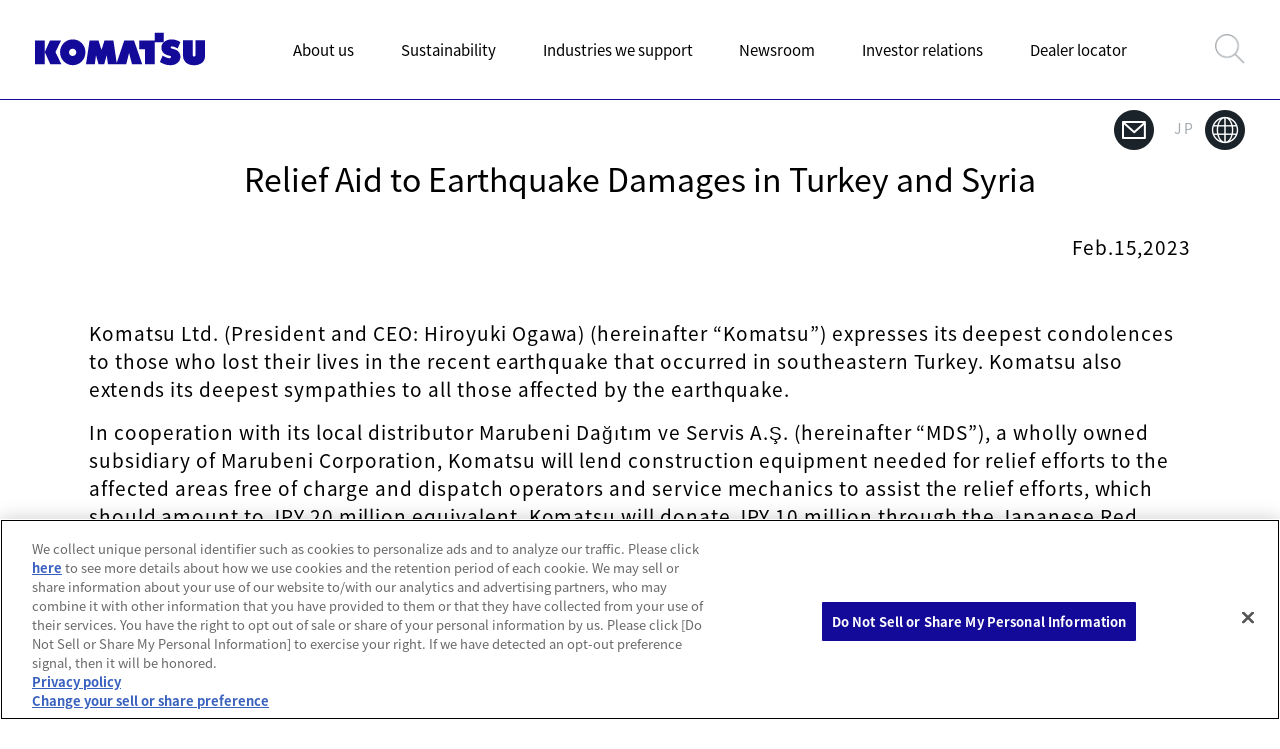

--- FILE ---
content_type: text/html; charset=utf-8
request_url: https://www.komatsu.jp/en/newsroom/2023/20230215
body_size: 23957
content:



<!DOCTYPE html>

<html lang="en">
<head prefix="og: http://ogp.me/ns#">
  <meta charset="utf-8">
  <meta http-equiv="X-UA-Compatible" content="IE=edge">
  <meta name="viewport" content="width=device-width">
  <meta name="format-detection" content="telephone=no">
  <link rel="stylesheet" href="//fonts.googleapis.com/earlyaccess/notosansjapanese.css">
      <title>Relief Aid to Earthquake Damages in Turkey and Syria | Newsroom | Komatsu global site</title>
    <meta name="description" content="This is Relief Aid to Earthquake Damages in Turkey and Syria page from Komatsu Website."/>
  
  
  <meta property="og:title" content="Relief Aid to Earthquake Damages in Turkey and Syria | Newsroom | Komatsu global site" />
  <meta property="og:description" content="This is Relief Aid to Earthquake Damages in Turkey and Syria page from Komatsu Website." />
  <meta property="og:type" content="website" />
  <meta property="og:url" content="https://www.komatsu.jp/en/newsroom/2023/20230215" />
  <meta property="og:image" content="https://www.komatsu.jp/en/-/media/common/logo.svg?rev=739e973b465844bb9d4ff79a8d473c01&amp;hash=A75172D85031B03C2953BC55022DE739" />
  <meta property="og:site_name" content="Komatsu global site">
  <meta property="fb:app_id" content="" />
  <meta property="twitter:card" content="summary_large_image" />
        <link rel="alternate" hreflang="ja" href="https://www.komatsu.jp/ja/newsroom/2023/20230215">
        <link rel="alternate" hreflang="en" href="https://www.komatsu.jp/en/newsroom/2023/20230215">
        <link rel="alternate" hreflang="x-default" href="https://www.komatsu.jp/en/newsroom/2023/20230215">
        <link rel="canonical" href="https://www.komatsu.jp/en/newsroom/2023/20230215">
  <link rel="icon" href="/en/-/media/common/favicon.ico?rev=6129b21fb28a4c6f82723407dac625de&amp;hash=359A452DF03C8CFCE6A24A82270119BC">
    <link rel="stylesheet" href="https://www.komatsu.jp/assets/css/style.css">
  <link rel="stylesheet" href="https://www.komatsu.jp/assets/css/slick/slick.css">
  <link rel="stylesheet" href="https://www.komatsu.jp/assets/css/slick/slick-theme.css">
  <link rel="stylesheet" href="https://www.komatsu.jp/assets/css/lity/lity.min.css" />
  <script src="https://www.komatsu.jp/assets/script/jquery-3.5.1.min.js"></script>
  <script src="https://www.komatsu.jp/assets/script/jquery.plugin.js"></script>
  <script src="https://www.komatsu.jp/assets/script/common.min.js"></script>
  <script src="https://www.komatsu.jp/assets/script/Developer.js"></script>
  <script src="https://www.komatsu.jp/assets/script/slick/slick.min.js"></script>
  <script src="https://www.komatsu.jp/assets/script/lity/lity.min.js"></script>
<!-- Google Tag Manager -->
<script>(function(w,d,s,l,i){w[l]=w[l]||[];w[l].push({'gtm.start':
new Date().getTime(),event:'gtm.js'});var f=d.getElementsByTagName(s)[0],
j=d.createElement(s),dl=l!='dataLayer'?'&l='+l:'';j.async=true;j.src=
'https://www.googletagmanager.com/gtm.js?id='+i+dl;f.parentNode.insertBefore(j,f);
})(window,document,'script','dataLayer','GTM-T2WM8ZD');</script>
<!-- End Google Tag Manager -->  
</head>
<body>
<noscript><iframe src="https://www.googletagmanager.com/ns.html?id=GTM-T2WM8ZD"
height="0" width="0" style="display:none;visibility:hidden"></iframe></noscript>
<!-- End Google Tag Manager (noscript) -->
<style>
.cp_SocialMedia_inner ul.lst_left{
  display : none;
}
@media screen and (min-width: 1300px) {
  .cp_background_st ~ .cp_ImageModule.movie {
    max-width: unset;
  }
}
</style>  

  <header class="cm_GlobalNav">
    <div class="hd_wrap">
      <div class="logo"><a href="https://www.komatsu.jp/en"><img src="https://www.komatsu.jp/assets/images/logo.svg" alt=""></a></div>
      <ul class="hd_nav">
          <li class="search_area">
            <form action="/en/search" method="GET">
              <div class="search_box">
                <img src="https://www.komatsu.jp/assets/images/icon_search.png" alt="">
                <input type="text" id="search" name="q" value="" placeholder="Search" class="input_btn">
              </div>
            </form>
          </li>
                      <li>
                <a href="/en/aboutus" class="drop_ttl">
About us                </a>
                  <div class="drop_down_menu">
                    <ul class="drop_down_menu_list">
                      <li class="sp_only">
                        <a href="/en/aboutus">
About us TOP                        </a>
                      </li>
                          <li>
                            <a href="/en/aboutus/corporate-identity">
Corporate identity                            </a>
                          </li>
                          <li>
                            <a href="/en/aboutus/profile">
Company info                            </a>
                          </li>
                          <li>
                            <a href="/en/aboutus/history">
History                            </a>
                          </li>
                          <li>
                            <a href="/en/aboutus/management-team">
Management team                            </a>
                          </li>
                          <li>
                            <a href="/en/aboutus/locations">
Global locations                            </a>
                          </li>
                          <li>
                            <a href="/en/aboutus/innovation">
Innovation                            </a>
                          </li>
                          <li>
                            <a href="/en/aboutus/williamsracing">
Atlassian Williams Racing                            </a>
                          </li>
                          <li>
                            <a href="/en/aboutus/brandcommunication">
Discover Komatsu                            </a>
                          </li>
                    </ul>
                  </div>
              </li>
              <li>
                <a href="/en/sustainability" class="">
Sustainability                </a>
              </li>
              <li>
                <a href="/en/industries-we-support" class="drop_ttl">
Industries we support                </a>
                  <div class="drop_down_menu">
                    <ul class="drop_down_menu_list">
                      <li class="sp_only">
                        <a href="/en/industries-we-support">
Industries we support TOP                        </a>
                      </li>
                          <li>
                            <a href="/en/industries-we-support/construction">
Construction                            </a>
                          </li>
                          <li>
                            <a href="/en/industries-we-support/demolition-waste-and-recycling">
Demolition, waste and recycling                            </a>
                          </li>
                          <li>
                            <a href="/en/industries-we-support/agriculture-and-livestock">
Agriculture and livestock                            </a>
                          </li>
                          <li>
                            <a href="/en/industries-we-support/forestry">
Forestry                            </a>
                          </li>
                          <li>
                            <a href="/en/industries-we-support/mining">
Mining                            </a>
                          </li>
                          <li>
                            <a href="/en/industries-we-support/quarry">
Quarry                            </a>
                          </li>
                          <li>
                            <a href="/en/industries-we-support/material-handling">
Material handling                            </a>
                          </li>
                          <li>
                            <a href="/en/industries-we-support/industrial-machinery">
Industrial machinery                            </a>
                          </li>
                          <li>
                            <a href="/en/industries-we-support/other-industries">
Other industries                            </a>
                          </li>
                          <li>
                            <a href="/en/industries-we-support/service-support">
Service &amp; support                            </a>
                          </li>
                    </ul>
                  </div>
              </li>
              <li>
                <a href="/en/newsroom" class="">
Newsroom                </a>
              </li>
              <li>
                <a href="/en/ir" class="drop_ttl">
Investor relations                </a>
                  <div class="drop_down_menu">
                    <ul class="drop_down_menu_list">
                      <li class="sp_only">
                        <a href="/en/ir">
Investor relations TOP                        </a>
                      </li>
                          <li>
                            <a href="/en/ir/library">
IR library                            </a>
                          </li>
                          <li>
                            <a href="/en/ir/calendar">
IR calendar                            </a>
                          </li>
                          <li>
                            <a href="/en/ir/dialogue">
Dialogues with Shareholders and investors                            </a>
                          </li>
                          <li>
                            <a href="/en/ir/shares">
Stock, rating information                            </a>
                          </li>
                          <li>
                            <a href="https://komatsu.disclosure.site/en/themes/133">
External recognition                            </a>
                          </li>
                    </ul>
                  </div>
              </li>
              <li>
                <a href="/en/dealer-locator" class="">
Dealer locator                </a>
              </li>
              <li class="sp_only"><a href="https://www.komatsu.jp/en/inquiry">Contact us</a></li>
              <li class="sp_only"><a href="/ja/newsroom/2023/20230215">JP</a></li>
      </ul>
        <div class="ico_search"><img src="https://www.komatsu.jp/assets/images/icon_search.png" alt=""></div>
        <div class="sp_menu">
          <div class="bar"></div>
          <div class="bar"></div>
          <div class="bar"></div>
        </div>
    </div>
  </header>



  <div class="cp_SocialMedia cp_base">
    <div class="cp_SocialMedia_inner">
      
  <ul class="lst_left">
            <li><a href="https://www.facebook.com/KomatsuLtd" target="_blank"><img src="/en/-/media/home/headerimages/icon_fb_svg.svg?iar=0&amp;rev=0a9ea14546a14c94b5dfe26117dca867&amp;hash=3414FA3C8A4FECEA62CACB8B92AC46E7" alt="" /></a></li>
            <li><a href="https://www.linkedin.com/company/komatsu/" target="_blank"><img src="/en/-/media/home/headerimages/icon_lk_svg.svg?iar=0&amp;rev=43439f0b2a4e4ed3ab94eb9350b5ebc5&amp;hash=F225B7B4B15F8B848150D708A2CD0B5A" alt="" /></a></li>
            <li><a href="https://www.instagram.com/komatsuglobal/" target="_blank"><img src="/en/-/media/home/headerimages/icon_in_svg.svg?iar=0&amp;rev=cd297faf74024e50960f074dd0334e46&amp;hash=7F204A057FF78536D634389428F88733" alt="" /></a></li>
            <li><a href="https://www.youtube.com/c/komatsu" target="_blank"><img src="/en/-/media/home/headerimages/icon_yt_svg.svg?iar=0&amp;rev=f8dac6b9a21042959f913127ad725926&amp;hash=603C63747A41B18F20F8679B055C9141" alt="" /></a></li>
  </ul>


        <ul class="lst_right">
              <li><a href="https://www.komatsu.jp/en/inquiry"><img src="https://www.komatsu.jp/assets/images/ico_contact.png" alt=""></a></li>
                        <li><a href="/ja/newsroom/2023/20230215">JP<img src="https://www.komatsu.jp/assets/images/ico_english.png" alt=""></a></li>
        </ul>
    </div>
  </div>

  <div id="content cp_base">
    
<div class="cp_PageTitle cp_base">
  <div class="pageTitle_inr">
      <h1>Relief Aid to Earthquake Damages in Turkey and Syria</h1>
  </div>
</div>


<div class="cp_HeadingText1 cp_base" id="13FF071C-70AD-4DB9-877F-8DA8B22A21AB">
  <div class="headingText1_inr">
        <div><p style="text-align: right;"><span>Feb.15,2023</span></p>
<p>&nbsp;</p>
<p>Komatsu Ltd. (President and CEO: Hiroyuki Ogawa) (hereinafter &ldquo;Komatsu&rdquo;) expresses its deepest condolences to those who lost their lives in the recent earthquake that occurred in southeastern Turkey. Komatsu also extends its deepest sympathies to all those affected by the earthquake.</p>
<p>In cooperation with its local distributor Marubeni Dağıtım ve Servis A.Ş. (hereinafter &ldquo;MDS&rdquo;), a wholly owned subsidiary of Marubeni Corporation, Komatsu will lend construction equipment needed for relief efforts to the affected areas free of charge and dispatch operators and service mechanics to assist the relief efforts, which should amount to JPY 20 million equivalent. Komatsu will donate JPY 10 million through the Japanese Red Cross Society (total support of 30 million yen).</p>
<p>Since establishing an office in Turkey in 1975, Komatsu has been engaging its locally-anchored business in Turkey, a major market in the Middle East region. Komatsu will continue to provide material assistance to help the affected areas recover as quickly as possible while monitoring the conditions with MDS.</p>
<p>&nbsp;</p>
<p><span style="letter-spacing: 0.95px; color: #000000;">No : 0086(3206)</span><br style="color: #000000; letter-spacing: 0.95px;" />
<span style="letter-spacing: 0.95px; color: #000000;">Corporate Communications Department</span><br style="color: #000000; letter-spacing: 0.95px;" />
<span style="letter-spacing: 0.95px; color: #000000;">Sustainability Promotion Division</span><br style="color: #000000; letter-spacing: 0.95px;" />
<span style="letter-spacing: 0.95px; color: #000000;">Komatsu Ltd.</span><br style="color: #000000; letter-spacing: 0.95px;" />
<span style="letter-spacing: 0.95px; color: #000000;">tel: +81-(0)3-5561-2616</span><br style="color: #000000; letter-spacing: 0.95px;" />
<span style="letter-spacing: 0.95px; color: #000000;">mail: JP00MB_cc_department@global.komatsu</span><br style="color: #000000; letter-spacing: 0.95px;" />
<br style="color: #000000; letter-spacing: 0.95px;" />
<span style="letter-spacing: 0.95px; color: #000000;">*The information may be subject to change without notice.</span></p></div>
      </div>
</div>
    
  </div>
  
<div class="cm_BreadcrumbNav">
  <div class="scroll">
    <div class="paths_link">
              <a href="/en">Top</a>
              <a href="/en/newsroom">Newsroom</a>
              <div>
          Relief Aid to Earthquake Damages in Turkey and Syria
        </div>
    </div>
  </div>
</div> 
  <div class="cp_pageTop cp_base show">
    <img src="https://www.komatsu.jp/assets/images/pagetop.svg" alt="" class="pagetop">
  </div>

  <footer class="cm_FooterNav">
    <div class="ft_container">
      <div class="ft_container_top">
              <div class="menu_box">
                <ul class="menu_list">
                  <li class="menu_ttl">
                    <a href="/en/aboutus">
About us                    </a>
                  </li>
                    <li>
                      <a href="/en/aboutus">
About us TOP                      </a>
                    </li>
                        <li>
                          <a href="/en/aboutus/corporate-identity">
Corporate identity                          </a>
                        </li>
                        <li>
                          <a href="/en/aboutus/profile">
Company info                          </a>
                        </li>
                        <li>
                          <a href="/en/aboutus/history">
History                          </a>
                        </li>
                        <li>
                          <a href="/en/aboutus/management-team">
Management team                          </a>
                        </li>
                        <li>
                          <a href="/en/aboutus/locations">
Global locations                          </a>
                        </li>
                        <li>
                          <a href="/en/aboutus/innovation">
Innovation                          </a>
                        </li>
                        <li>
                          <a href="/en/aboutus/williamsracing">
Atlassian Williams Racing                          </a>
                        </li>
                        <li>
                          <a href="/en/aboutus/brandcommunication">
Discover Komatsu                          </a>
                        </li>
                </ul>
              </div>
              <div class="menu_box">
                <ul class="menu_list">
                  <li class="menu_ttl">
                    <a href="/en/industries-we-support">
Industries we support                    </a>
                  </li>
                    <li>
                      <a href="/en/industries-we-support">
Industries we support TOP                      </a>
                    </li>
                        <li>
                          <a href="/en/industries-we-support/construction">
Construction                          </a>
                        </li>
                        <li>
                          <a href="/en/industries-we-support/demolition-waste-and-recycling">
Demolition, waste and recycling                          </a>
                        </li>
                        <li>
                          <a href="/en/industries-we-support/agriculture-and-livestock">
Agriculture and livestock                          </a>
                        </li>
                        <li>
                          <a href="/en/industries-we-support/forestry">
Forestry                          </a>
                        </li>
                        <li>
                          <a href="/en/industries-we-support/mining">
Mining                          </a>
                        </li>
                        <li>
                          <a href="/en/industries-we-support/quarry">
Quarry                          </a>
                        </li>
                        <li>
                          <a href="/en/industries-we-support/material-handling">
Material handling                          </a>
                        </li>
                        <li>
                          <a href="/en/industries-we-support/industrial-machinery">
Industrial machinery                          </a>
                        </li>
                        <li>
                          <a href="/en/industries-we-support/other-industries">
Other industries                          </a>
                        </li>
                        <li>
                          <a href="/en/industries-we-support/service-support">
Service &amp; support                          </a>
                        </li>
                </ul>
              </div>
              <div class="menu_box">
                <ul class="menu_list">
                  <li class="menu_ttl">
                    <a href="/en/ir">
Investor relations                    </a>
                  </li>
                    <li>
                      <a href="/en/ir">
Investor relations TOP                      </a>
                    </li>
                        <li>
                          <a href="/en/ir/library">
IR library                          </a>
                        </li>
                        <li>
                          <a href="/en/ir/calendar">
IR calendar                          </a>
                        </li>
                        <li>
                          <a href="/en/ir/dialogue">
Dialogues with Shareholders and investors                          </a>
                        </li>
                        <li>
                          <a href="/en/ir/shares">
Stock, rating information                          </a>
                        </li>
                        <li>
                          <a href="https://komatsu.disclosure.site/en/themes/133">
External recognition                          </a>
                        </li>
                        <li>
                          <a href="/en/ir/faq">
FAQ                          </a>
                        </li>
                        <li>
                          <a href="/en/ir/policy">
Stance on information disclosure                          </a>
                        </li>
                        <li>
                          <a href="/en/ir/disclosure-policy">
Disclosure policy                          </a>
                        </li>
                        <li>
                          <a href="https://komatsu.disclosure.site/en/themes/98#1146">
Corporate governance                          </a>
                        </li>
                        <li>
                          <a href="/en/ir/risk-factors">
Risk factors                          </a>
                        </li>
                </ul>
              </div>
                  <div class="menu_box">
            <ul class="menu_list">
                  <li>
                    <a href="/en/sustainability">
Sustainability                    </a>
                  </li>
                  <li>
                    <a href="/en/newsroom">
Newsroom                    </a>
                  </li>
                  <li>
                    <a href="/en/dealer-locator">
Dealer locator                    </a>
                  </li>
                  <li>
                    <a href="/en/inquiry">
Inquiry                    </a>
                  </li>
            </ul>
          </div>
      </div>
        <div class="ft_container_bottom">
          <div class="ft_container_bottom_inner">
            <ul class="menu_list">
              <li>&#169; Komatsu Ltd.</li>
                  <li>
                    <a href="/en/terms">
Terms and conditions                    </a>
                  </li>
                  <li>
                    <a href="/en/sitemap">
Site map                    </a>
                  </li>
                  <li>
                    <a href="/en/global-privacy-policy">
Global Privacy Policy                    </a>
                  </li>
                  <li>
                    <a href="/en/privacy">
Privacy policy (JP)                    </a>
                  </li>
                  <li>
                    <a href="/en/socialmediapolicy">
Social media policy                    </a>
                  </li>
              <li><a class="ot-sdk-show-settings" style="cursor: pointer;">Cookie Settings</a></li>
            </ul>
            
  <ul class="menu_sns">
            <li><a href="https://www.facebook.com/KomatsuLtd" target="_blank"><img src="/en/-/media/home/headerimages/icon_fb_svg.svg?iar=0&amp;rev=0a9ea14546a14c94b5dfe26117dca867&amp;hash=3414FA3C8A4FECEA62CACB8B92AC46E7" alt="" /></a></li>
            <li><a href="https://www.linkedin.com/company/komatsu/" target="_blank"><img src="/en/-/media/home/headerimages/icon_lk_svg.svg?iar=0&amp;rev=43439f0b2a4e4ed3ab94eb9350b5ebc5&amp;hash=F225B7B4B15F8B848150D708A2CD0B5A" alt="" /></a></li>
            <li><a href="https://www.instagram.com/komatsuglobal/" target="_blank"><img src="/en/-/media/home/headerimages/icon_in_svg.svg?iar=0&amp;rev=cd297faf74024e50960f074dd0334e46&amp;hash=7F204A057FF78536D634389428F88733" alt="" /></a></li>
            <li><a href="https://www.youtube.com/c/komatsu" target="_blank"><img src="/en/-/media/home/headerimages/icon_yt_svg.svg?iar=0&amp;rev=f8dac6b9a21042959f913127ad725926&amp;hash=603C63747A41B18F20F8679B055C9141" alt="" /></a></li>
  </ul>

          </div>
        </div>
    </div>
  </footer>

  
  </body>
</html>


--- FILE ---
content_type: image/svg+xml
request_url: https://www.komatsu.jp/en/-/media/home/headerimages/icon_fb_svg.svg?iar=0&rev=0a9ea14546a14c94b5dfe26117dca867&hash=3414FA3C8A4FECEA62CACB8B92AC46E7
body_size: 3627
content:
<?xml version="1.0" encoding="UTF-8" standalone="no"?>
<!DOCTYPE svg PUBLIC "-//W3C//DTD SVG 1.1//EN" "http://www.w3.org/Graphics/SVG/1.1/DTD/svg11.dtd">
<svg version="1.1" id="Layer_1" xmlns="http://www.w3.org/2000/svg" xmlns:xlink="http://www.w3.org/1999/xlink" x="0px" y="0px" width="217px" height="218px" viewBox="0 0 217 218" enable-background="new 0 0 217 218" xml:space="preserve">  <image id="image0" width="217" height="218" x="0" y="0"
    href="[data-uri]
AAB6JgAAgIQAAPoAAACA6AAAdTAAAOpgAAA6mAAAF3CculE8AAAAt1BMVEX///8Yd/IYd/IYd/IY
d/IYd/IYd/IYd/IYd/IYd/IYd/IYd/IYd/IYd/IYd/IYd/JzrPecxfm82Pve7P2qzfr6/P+Ywvnl
8P7w9v7F3fz6/P+00/vj7v35+/+lyvpjo/a31fvX6P3M4fyTwPnx9/77/f/t9P7n8f7U5v2Ft/hV
m/Xb6v3///////////////////////////////////////8Yd/ImgPNSmfVDkfT///9govY1iPQ8
mff3AAAANnRSTlMAEEBQgMDwsKCQYDBw4CDQ9uDi4OT26Ovw6/Xt7ffr9ejo4vDu9NDo6+705CBA
cIDA8OCgYDBDrBRXAAAAAWJLR0QAiAUdSAAAAAlwSFlzAAAXEQAAFxEByibzPwAAAAd0SU1FB+cG
BQAbC0HvlhoAAAdsSURBVHja7Z1re+I2EIVjfMFgDCTZTdN2e8l2L+22adJ2C2ST//+7SlJ4MMYX
zeWMVMr5lC/Bfp+RjsbSSDo7O+mkk04KU9EgTpI0TRd7ytJ0mCSDge+34zIleQ3oUFk6Ghe+35Si
YpKXfVAVpaN46vuVHTQdDzMC1VblKI58v3qXitGMQbXVcBJo6IoRpQk2axYe3HQix9pEbuybpap4
qIT1omwUSOAitXDtlMa+qdbNMMnUuZ5Vem6U0xyC5Z0NyeWTLQK1Q+9sYzzXs1LrvHkgSTZoyi3T
rgjcwfaVTczA4swSbK3U5lMnUk04HJUcY8A2YUNnXLY9rKoMOwAUdpZ4KKRJGo1hbZrBjMRbS9wK
1CIjny1xK4RHFvpfYRzpd7ZB5ptpo5ky2tg30E6lqo8EBLb2EUW0kW8YFJp3t0ehBQemhRYgmA5a
4hsChRaUK2qiBQu2RhN9sRW+X79LkmykyHy/fadSNlgURhLcrpxL1ruC7l3M77XAcqpGsWaQDWxx
uVrNzzear1arJfkXMoaLgN3jYX5x+aVBl5ev1pDuiAwXAc4NLB8vXn/p0eXFlRseef4A18lW/Vj/
auX2e8SuNkBxzb9yw3InK0ldLcpA8bp25nImo41qmEWJp68JXO5kC0IhAqYtzr8hgbmTuVs/JKta
fkvjIpAtRj59cfmGCkYgc/VHxKfLEx2MQjZzIwMkwsvv6GAUsoXTUnYMAGNEjEbmZCIA+2CBkchc
TAQwV/U9C4xGtuidFQFkHz/wwIhkvZmIfshY7kEn6wsaIGQ/MsGoZLl1yB64YFSy7qABQnZjRtYZ
tIk62IoNRibrDJr+WPbWkKwjaPrTVU98MDpZRyKinzH+ZEnWnj0Ckvx3pmRlG5n+6ibf8llkbd9p
AMu/MiZr8RDAdLf7FJwO2aLZQ/QnrJZUmPcfKnpgPLFxcWaqDkYYpt9dzDkhOlDjtIF+/uHczW5U
qF7UlIcAlijcEpBrPa7GIQ3QGBcfXcB+pq+adaihOSIWAl3A3ig/89AdAVP5LtZ4rRqxRZM76oM5
WaNmH3vRsA4GmGV0IbtRf2hWJ0PM5T/2k831n1qvx0IsS/cPZ68BT635fgR4xOK8l+wt4Km1agPI
WmA/2TngqbWOBqnP7Cd7RDx2v6NBSqz6ydQ9/1n7I1p2RGR7yzKIpNGFjPMJ1qs9C0GM0y5kkMcu
4AbijaxqIZjKFl9kMdoavZFVy+cwT/BFVpmbg+RW/sgq5giq+fNFVh4t2QJt+v7IoqMl2y1cgIqG
AyADbabwRhYfLVnyPyAD7ToIgAz0gBPZiexEpkQmKh/oFH/6Z6RC1h8YrvjrTzoxg5EJ5vwDJ7vU
IJMU/8HIXmmQSbIrGNkvR0smmBkPnOyJ/067NQvJRCqMTPBOuy9PyWwBikxgjYGTXQjeaVd8Janf
QZFdCd5JZ74RRSawxspKtWRhEEUmsMbq0mCAZIJXqhYoCSZCQGQSa6yuMgmGahCZxBqrxQUC2weR
XQnIqlX7AtsHkUnqKSpgkn0jIDKBNe7vIQmOTBCy/dpNvoVgyLSsUbLOhCGTWOP+th++hWDIJOWB
e2CC/ApDJigPrFfssyd5MGSCUrP6CQbsXXUYMj7Ywak87I4GIfsoIKtvsmB3NAiZoHL68Dg2brr/
6bxVv/YStP3nJz7Z4WYmQE2Il1Wmw4NhAVuOfZA1bTzW39nvg6zp1Br9Qh4fZE2nFOs3Rw9kzbvg
1ZujB7LmI5TU3dEDWfMRIerbEezJ2k5h065ttydrO59Ye3uuOVn70SfKHmJO1n5cjbKHmJO1HzGk
XLdvTdZ16rLuqS7WZF0nb+oavzFZ98GbqkEzJus+kl41aLZk5dmZWdBsyfpuEdAMmilZ//G2ikEz
Jes/knia/SfJXG4Q0EtELMlcbvzRO/XbkMztJHq1lN+OzPW0dq1tMnZkrvc8azm/GZnjgeZ6JmJG
RrgwTGdzkxUZ5WIVnblHIzL3tqjWHo3IiJfXabRHGzLqJT8aSZYJGf1iJoXDUCzIOJdpyddmLMhY
F6CJu5oBGe8mbvEpvniyIQtMPqrByfj3XgqzfjSZ5K5S2YANJpPdLyuaFQGTMa+83Aq7zckj2FkE
LeX3CCZCQ5KxL5ZVQQOSaYAJ0HBkOmB8NBiZ8+17KDQUmdw8KmKNayAyVTAeGoQsI9ze6SZGDokg
k6VUzYqzAMgkt9q3q6D6iD5ZDgFbWyQxiVQnc52+Z4h2i4cyWQnoYjsVlMU1XbIhqCVuRWmRmmQZ
sCVu5e6RimSpYGIAEDY1MouAbcLm1tu0yGwCtgmb09SPDlmpnk51a+qwmK1CloAtsUGD3iapQJYb
NsSKxiWYLGWtRxiwCck8cvWxiciGfrmeFacAMk/9q64iz1TJyom9H7YpGs/UyHLj8atX01GpQJaO
wwlXRUUNjko2nITRuxo1nQx5ZGUeBxmtPQ2SNCORlfkE+rmsqmI8Sl3IyjSJA26Cbfrt9ve7+/s/
Gpn+vP/r7vOt7zcU63atu40+r//+2/cLnXTSSTr6B2bEWYlVuHByAAAAJXRFWHRkYXRlOmNyZWF0
ZQAyMDIzLTA2LTA1VDAwOjI3OjExKzAwOjAwAgy0JQAAACV0RVh0ZGF0ZTptb2RpZnkAMjAyMy0w
Ni0wNVQwMDoyNzoxMSswMDowMHNRDJkAAAAASUVORK5CYII=" />
</svg>


--- FILE ---
content_type: image/svg+xml
request_url: https://www.komatsu.jp/assets/images/pagetop.svg
body_size: 198
content:
<svg xmlns="http://www.w3.org/2000/svg" viewBox="0 0 60 60"><path fill="none" stroke="#ffc82f" stroke-width="2" stroke-linecap="round" stroke-miterlimit="10" d="M17.5 37l12-14 13 14"/><path d="M30 2c15.4 0 28 12.6 28 28S45.4 58 30 58 2 45.4 2 30 14.6 2 30 2m0-2C13.4 0 0 13.4 0 30s13.4 30 30 30 30-13.4 30-30S46.6 0 30 0z" fill="#ffc82f"/></svg>

--- FILE ---
content_type: image/svg+xml
request_url: https://www.komatsu.jp/en/-/media/home/headerimages/icon_lk_svg.svg?iar=0&rev=43439f0b2a4e4ed3ab94eb9350b5ebc5&hash=F225B7B4B15F8B848150D708A2CD0B5A
body_size: 7792
content:
<?xml version="1.0" encoding="UTF-8" standalone="no"?>
<!DOCTYPE svg PUBLIC "-//W3C//DTD SVG 1.1//EN" "http://www.w3.org/Graphics/SVG/1.1/DTD/svg11.dtd">
<svg version="1.1" id="Layer_1" xmlns="http://www.w3.org/2000/svg" xmlns:xlink="http://www.w3.org/1999/xlink" x="0px" y="0px" width="635px" height="540px" viewBox="0 0 635 540" enable-background="new 0 0 635 540" xml:space="preserve">  <image id="image0" width="635" height="540" x="0" y="0"
    href="[data-uri]
AAB6JgAAgIQAAPoAAACA6AAAdTAAAOpgAAA6mAAAF3CculE8AAAAdVBMVEX///8oZ7IoZ7IoZ7Io
Z7IoZ7IoZ7IoZ7IoZ7IoZ7IoZ7IoZ7IoZ7IoZ7IoZ7IoZ7JolMmQsNe2y+XX4/Hu8/nI2OtFe7z2
+Pw1cLejvt7k7PV7otD+/v/8/f5Wh8K3zOXp8PdwmsyhvN0qaLNAeLooZ7L////tQw7ZAAAAJXRS
TlMAEEBwgJDAsCBgoODQMPBQz8O/w8/A5NjxwMjI8OPYs8W3stDFUUhM/AAAAAFiS0dEAIgFHUgA
AAAHdElNRQfnBgUAHhHB+pslAAATu0lEQVR42u3deXuqPBqA8WO1tXtFxaUu886i3/8jzgGxdQnw
oEmeBO77n7mm7dtj9XcBCQH+/Kmp99AfPD5RmxoO+g+9ug9eueeX17cdtbO34cuzNrCyev137beH
HPfeD3Hz9/Gq/b6Ql14ftKld9PCk/ZaQt55C0vfMNq9bDYM58Ot/ar8X5LnPgTa6vGd2t13sPYBN
3xcbvW72+aVNr6/9FpBafV16DDK63Cv0SCtFfNDremr4HrX/clJPCd+L9t9NAfSiQe9D+6+mIPrw
T6/HYinKevO/suVR+2+mQBr6pveg/RdTMPle1sIel469+aU30P57KaC8LmrpsYCAfvv0Odxgs0en
+dzwsdmj0zxu+DijQef5O7vBSmU6790XvWftv5SCy9cKetYq02W+1jCzy6XLPO10e9p/JwWYn5Eu
p3LpOj9XrTGxTNf5mV4eav+ZFGBPXuxxpzO6zs9iFu2/koLMBz2GuWTKx+wyw1wy5WP1MvbIFPZI
K+yRVtgjrbBHWmGPtMIeaYU90gp7pBX2SCvskVbYI62wR1phj7TCHmmFPdIKe6QV9kgr7JFW2COt
sEdaYY+0wh5phT3SCnukFfZIK+yRVtgjrbBHWmGPtMIeaYU90gp7pBX2SCvskVbYI62wR1q10d4o
GU+mRek4GWm/x2SuZfZmyWS+v2qeJgvtN5quapO92dLg7sffcqb9XtN57bGXTPc1fa+03206rSX2
FuN1nbysDfvegGqFPaG8rHWi/Y7TsTbYSzZSefm2j3FvIMVvb1Z7nHd13MeON4iit7cU725PdrwM
OkIocnuL7+byslLt951it7ed30Zvv5+z31UvanvbG/a3P/vdrfZb3/litpfcLg98ARSxvfvogU+9
eO3dSw982kVrb3s3PfApF6u9e4YZJ/gY7SoWqb3FzZMr58213/8uF6m9G6eUr0u1P4AOF6e9pS16
+z2n19SK0p6dg71DHPKpFaW9xitXqvrW/gg6W4z27p/ZO4v1fEpFaG9hcY+btdH+DLpahPbGdunt
90vtD6GjxWfP9maP4YZW8dmzvtljw6dUdPbsb/Y44lMqOnsWp5V/48JJjaKz1+h6SGnM8WkUmz0b
S6cMca8WhWKzl7qxx2hDodjsOdnlspZKpcjsOdrl7vdM8fkvMntORrlZjHT9F5k9a2tGL5tofxAd
LDJ7DiaWD3HA57+47M1c0dvvtT+IDhaXvZU7e6zi815c9hysIzjGYMN7cdmbuLM31v4kuldc9qxe
qHEeA13vYa9oqv1JdK+47Dk6o4Y9leKy544e9vyHPexphT3saYU97GkVlz1np3Oxp1Bc9phjaVPY
K2Ju2Xtx2eOcWpuKyx5rCdpUXPZYQ9Wm4rLn7FIh1o4qFJc9dxN83JLFf5HZczbQZZjrv8jsORts
MNTwX2T2nB3wcUMW/0Vmz9VZNS6RVCg2e45ml7kXkEKx2XM0w8cuV6HY7LlZNs8uV6Po7DkZ6TLK
1Sg6ewsH9Nban0I3i86ei9EGa1hUis/ezP5mjxs/qhSfPfsbPjZ7OkVob2Z5fpnNnlIR2rM91GWQ
q1SM9uzO8XGRkFZR2hvZ3ONySkOrKO3Z3OtyJletOO3t5rbo8SQ1vSK1Z2usO2eMq1ek9iwtIl1v
td//LhervV1iwx4XRmoWrT0b+JjZUy1ee/fjg55uEdu7Fx/0lIvZ3l341hzraRe1vd325qmWDSNc
9eK2t5vdOMk8ZV5Pv8jt3Xh6jRNpIRS9vd2o8aqWOfvbIIrf3t9NX6OjvjUbvUBqg73drMEy+jFH
eqHUCntifeuU1Xrh1BJ7f/WNa4/7Nku2eSHVGnt/W00qDvw2KSOMwGqTvb+NxqY7k66nY+CFV8vs
ZW1X48l0WqCbTsYr3IVZC+1RJGGPtMIeaYU90gp7pBX2SCvskVbYI62wR1phj7TCHmmFPdIKe6QV
9kgr7JFW2COtsEdaYY+0wh5phT3SCnukFfZIK+yRVtgjrbBHWmGPtMIeaYU90gp7LWgxOi2amwxi
L+JGyXgyNT/lYTOdfo/Hq1HI91nFXpyNxt/C++tvpukyzG0h9uLLfIPLGoHf4+Ae4oW9uFokk9sf
mT5PV9qv/zTsxdTq+2Z3x6bLYA4BsRdNs/T2Ld755i8QfjHa+9c/Vvt34xeQTO0lfYpv0vwYr4pf
EsDoI0Z7/9j8FPb7/zR+ATc9P7CkseQfXCSNHxpX20T9FujYC9/eotkD48SJt7mOwl7w9pZu5GVt
VPVhL3B7K/t721D0YS9oezOrIwxjc7U5Z+wFbG9h8x8q71tpygV74dpr/kT0G1N6nDX2grWXepKX
NdXY9GEvUHvb+f2/u0FrhTEH9sK0l7ibWClp4v1MB/ZCtLeYeGV3aO77RAf2ArS38Lu/Pbb2vMIK
e+HZ23rf3x7ze9CHveDs+T/U+y3FXpftJV6xXTbBXnft6dLzig97YdnzOaFszh8+7AVlT2Nu5TJv
+LAXkr2lV2Rl+RrtYi8ge9rHesc84cNeOPZCobdf+znDgb1g7G29+qps4+XcLvZCsad3NsPQFHsd
sqd0DrfuZWGvA/buv9uF3Twc8mEvDHt+rsxokIdDPuwFYW/k1ZWoFHudsLfwdVVQk5xfO4m9EOyF
drCXN8deB+ytvJpq9NKw1257i5Bm9k5aOx5uYE/fXpB73CzHK1qwp24vwDHuMbdXjGNP3V6IY9yi
b+y12V7YOZ1nwR72KnK64cMe9qpyecSHPexV5XKoiz3sVeZww4c97FXm8OQG9rBX2Rp72NPK3UVr
2MNede4u3cAe9mpyNtrAHvZqSrGHPaU22MOeVq4uWcMe9upKsYc9pVztdLGHvdoc7XSxh73aUuxh
TylHV0tiD3v1uZlexh726nNzThd72KvPzdJ57GGvPjcLqbCHPUFOZlmwhz1BTh5qjz3sCXJywIc9
7AlycloNe9iT5GKGD3vYk+TikeLYi8beejodZ61GSfY/06nP2/al2OuovXmamO7Ksxgtvz0BdHHF
EPZCt7dJq/d329TLTdSw1zV764lkVnfk4bG7DgYb2AvY3iaR3vF45lyfg8EG9oK1t2m0emQ2dftq
HNyXBXuB2ls3/rBXTocdDs5sYC9Me9Mbjq+cPorSwdpl7AVp78Zz9y6P+rDXCXu3PzPe4Suzv4wK
e+HZm98xn5E4e1X2bzmPveDsze96lJSz3a79gS72QrN3Hz13T8hKLX+K2AvO3t3P63Y12rV/Rhd7
Ydm7fZjx09bNK7M/yYK9sOzZuBLW0cuz/CliLzB7qZU3yM1e1/rTdLEXkr27D/YOuXkqqvVJFuyF
ZM/Wx+tkXQH2di22Z+3hZTMXr876NbrYC8fe2t76TBcbPuuTy9gLx57FD9fFEV9q+WPEXjj21jYH
kg6u4bA+uYy9YOxZ3actsYc9eVavxlnYf33W74uBvVDsWX5Ct4MlBZY/RuwFY8/y9JmDhXyWP0bs
hWLP9h7NwU7X8ivEXij2UtufrP2TurZPbGAvEHvWL4ew/yKx10579m+uaH96GXvttJdafo/+hj3s
qXyuOwfndG2f0MVeGPYsv0VZKfawJ8jFrRWtz/Bhr5X2HNzlyf41Q9hrpT0Hh3v2BxvYa6U9y+/Q
Iduzy5bPOGMvCHtuHo5se6Br+6AUeyHYc/OMUNsvE3tttOdiqGF//Sj22mjPyVDD+lk17LXRnpPH
02IPe4Isv0HHsIe9upw8IXSHPez5/1CPWX7oAfZaaM/2pO0xyxN82GuhPTdTLNjDXn3W77JThD3s
1eVmes/6Cr615ZeHvRbbs/06Lb887AVgz83UMvaw5/0zjeV1Yg972JOHPWG2F7JYfnnY07dne/z4
k+3FBJZfHvb07bk6pYY97GHPHPawhz152BOGPexhzxj2sIc9edgThj3sYc8Y9rCHPXnYE4Y97GHP
GPawhz152BOGPexhzxj2sIc9edgThj3sYc8Y9rCHPXnYE4Y97GHPGPawhz152BOGPexhzxj2sIc9
edgThj3sYc8Y9rCHPXnYE4Y97GHPGPawhz152BOGPexhzxj2sIc9edgThj3sYc8Y9rCHPXnYE4Y9
7GHPGPawhz152BOGPexhzxj2sIc9edgThj3sYc8Y9rCHPXnYE2bZnu3nXWIPe1qvE3vYw5487AnD
HvawZwx72MOePOwJwx72sGcMe9jDnjzsCcMe9rBnDHvYw5487AnDHvawZwx72MOePOwJwx72sGcM
e9jDnjzsCcMe9rBnDHvYw5487AnDHvawZwx72MOePOwJwx72sGcMe9jDnjzsCcMe9rBnDHvYw548
7AnDHvawZwx72MOePOwJwx72sGcMe9jDnjzsCcMe9rBnDHvYw5487AnDHvawZwx72MOePOwJwx72
sGcMe9jDnjzsCcMe9rBnDHvYw5487AnDHvawZwx72MOePOwJwx72sGcMe9jDnjzsCcMe9rBnDHvY
w5487AnDHvawZwx72MOePOwJwx72sGcMe9jDnjzsCcMe9rBnDHvYw5487AnDHvawZwx72MOePOwJ
wx72sGcMe9jDnjzsCcMe9rBnDHvYw5487AnDHvawZwx72MOePOwJwx72sGcMe9jDnjzsCcMe9rBn
DHvYw5487AnDHvawZwx72MOePOwJwx72sGcMe9jDnjzsCcOedXv//Z/V3hq/gNnIalvL789Pi7Bf
Z4z2qB1hj7TCHmmFPdIKe6QV9kgr7JFW2COtsEdaYY+0us3eQ38wfDo0HLzU/Q7skanm9j4e369+
y9PgA3vUsIb2nh/Lzry/DZ6xR01qZO/hqfJ3DR+wR/Ia2DuXNxol4/E4GY1Ov/j0gT2SJrbXG/78
N7Pl9+ZkSeFmksx+vvfYwx7Jktr7+iz+g9l4Y1jSOl8uiu9/fmGPRMns9V6LHx99l66onhw3fo/Y
I0kie8/FrMp2Wrme/6jvvYc9qk9i7+Owv12ktVeTjA+/9O0De1SbwF5Bb7Sppff3uO9wPcnnB/ao
rnp7Bb2l7Dq6dZL/9Bk+7JGpWnsFvYn4Ks5J/vOfPexRdXX2evk5tMVUTO+I72TAgT0yVWfvcC5j
3oDeEd8r9qiyGnuD/IfkO9xTfC/Yo6qq7X3kP1M/t3LZMvvPPp+xRxVV28vnlFdnqq7u0rEcT9dX
+PIVBk/Yo4oq7b1kPzFbX6G6anW5V97kp3e/sEflVdnr5dMr0329vd1uezEcyQ/53rBH5VXZywca
q73I3m4xN/zgC/aotCp7+WZvI7R3iW+efe0Ne1Rahb38aC8xDSJ2p0d2k6T4VRd3ucy//IU9KqvC
Xj7I3dTZy/gVN6Q0bPiG2KOyyu09Z9++3OwZ7e3Xh4V7S8OP9rBHJZXby0caU5G94kTGyPDFF+xR
SeX2sl3ubC+zt96ZvpzN8Q2xRyWV2utl310K7e13pi+vsq9hj0oqtfeVfff7LnuT4h/AHpkqtZcf
7u3vsrfJvtbHHpkrtZct3NtK7eXzKbvF5ZezA75X7JG5UnvZeuVEau8wvbwy/fAT9shcqb3sm2Oh
vcMUy/US0/ySSeyRuTJ7+czyt8jeurgqd7EusdfT/iMpyMpumpdvq6Zl9qY/TcY/qwuulzd/Z18u
tqFEF/25yZ4pw8Fh/tDLh+LMMNFZb9bsGej92BtKXw51qCdL9hbGS9mO9gbafyYF2MCGvdlqst6X
2vtgoEumvm6zN87Lr4S8ntX7LZ97+cNAl0z1yuzlXCZl9or/ky8W2JXfDrKYYzne3YDot/c/pWXf
rptbXudXQi7WZfayDWM+mulr/6EUXP1ye9m8yKrGXnFCo3SvW5xTK2aqiU56LreXzYvM6uwV/7ds
r5t973D3ZXa6dF7FLvcwL7Kps7ep2uvmq1sOl+i+aP+pFFgvFfbyge6kzl5xh2XzXjfNvlXcgPTz
xpdI7ezzT1XZTyS19vaH6yONe93tyb/B9DKdNqi0lx3wXe9Mr+wVy0YNe9182fLxDpA9Nnz022ev
0l5+iDaptbcvnWFOs6//TF6z4aPfqjd7h9nlUb294sLw671u9vWT3frbzS+U2tbbn5ry1SfTWnuH
s7bXe9187u/3psuc1KWfap9ukGMZ1dsrTq1d7nXzzeHpBOLrra+UWtZrHb1iyee03t7h1NrFT+ab
vbMlWj32upT11qu3l482tvX2ilNrZzfHPRwFnm9bP7T/aAqij3p6xZmwcb294qund9DIR79PJszU
8V4k9Irhwbze3uZyr3sYf1ydLn7U/rtJvUcRvWJ4sD3dl07yVaNX8ynf+Zd/ZgMPR4CDkl9IHU4w
ziiGB/nZiIqVySXlJ9qMKxXA1+3E9I573aQhvcMtMsyHlODrcg3oHU+FNcN3oFd2SMka5u7Wb0Lv
eG1tE3wHeuXCv1hW0M0+vxq4yw/5DjcVSNZCeevDSHhY8SufWcXcxZ6exegu8G03Inrzw3q+9+qp
6wGbvq712XB/e4ZvIXmKbnqY6HuvO2vyzG0yutVr843eAV+xjxzVbfrmxV0LJKOZB3a83empduFK
eY/F70iq9G2OD7cayH7pA9Mt3ej1Dnl/TsamybxE3vQo71P+L/X63B2t7b33BatWqvsdm27T643f
PJ0dvz1s9k89vwxZWtXW3l5fbjzMu+jl18gsSX+eU7+Zpsns91+7ZfPae+gPhk/Upl4H/Ye7N3gn
RC5nRraj2YVz2fIYosb1+lX7x3fkkcseXs3Twm+PotWoRPf0MXg69/c57AOPfNV7eBkc+qo9pPw/
pACzxw8uJvsAAAAldEVYdGRhdGU6Y3JlYXRlADIwMjMtMDYtMDVUMDA6MzA6MTcrMDA6MDBCjkWm
AAAAJXRFWHRkYXRlOm1vZGlmeQAyMDIzLTA2LTA1VDAwOjMwOjE3KzAwOjAwM9P9GgAAABl0RVh0
U29mdHdhcmUAQWRvYmUgSW1hZ2VSZWFkeXHJZTwAAAAASUVORK5CYII=" />
</svg>


--- FILE ---
content_type: application/javascript; charset=utf-8
request_url: https://tools.euroland.com/tools/pricefeed/?companycode=jp-kom1&format=json&callback=QueryPriceFeed&_=1768555556390
body_size: 217
content:
QueryPriceFeed({"Komatsu (TSE)": {"Currency": "JPY","Change": "204.0000","ChangePercent": "3.7281","Last": "5676.0000","High": "5758.0000","Low": "5512.0000","Volume": "6666200","PreviousClose": "5472.0000","Date": "2026-01-16 15:30:00","ISIN": "JP3304200003","Symbol": "6301","MarketName": "Tokyo","NoShares": "930340620","MarketCap": "5280613359120","Open": "5525.0000"}})

--- FILE ---
content_type: application/x-javascript
request_url: https://www.komatsu.jp/assets/script/Developer.js
body_size: 49756
content:


$(document).ready(function () {

  $('.getnewspage').val("2");
  // enable/disable btn on change of checkbox
  // Initally btn shall be disabled by html & maintain the style of disabled button
  $('#contactus_agree').change(function () {
    if ($('#contactus_agree:checkbox:checked').length)
      $('.cp_ContactUs-form_btn').removeAttr('disabled')
    else
      $('.cp_ContactUs-form_btn').attr('disabled', 'disabled')
  });
  /**/
  $('#searchCarAuctionList .car_all_contact').on('click', function () {
    if ($('input[name=userdCarAutionBidItemURL]').val() != undefined) {
      var chkItem = $("input[name='car_detail_chk[]']:checked").closest('tr');
      let itemURL = $('input[name = userdCarAutionBidItemURL]').val();
      let queryParam = 'ItemIDList=';
      let count = 0;
      $.each(chkItem, function () {

        $(this).find("a").each(function () {
          var dataId = $(this).attr("data-id");
          if (dataId != undefined) {
            queryParam = queryParam + dataId + ',';
          }
        });
      });
      let baseUrl = window.location.hostname;
      let redirectUrl = `https://${baseUrl}${itemURL}?${queryParam}`;
      window.location.href = redirectUrl;
    }
  });
  $('#contactus_submitconfirm').click(function (e) {
    e.preventDefault();
    var contextid = $('#getcontextid').val();
    $.ajax({
      url: window.location.href.split('?')[0] + "?Request=" + contextid,
      type: "POST",
      context: this,
      data: {
        scController: "Navigation", scAction: "killsession",
        contextid: contextid
      },
      success: function (data) {
        if (data) {
          window.location.href = data;
        }
      }
    });
  });

  $('#contactus_submitconfirmmail2').click(function (e) {
    e.preventDefault();
    var contextid = $('#getcontextid').val();
    $.ajax({
      url: window.location.href.split('?')[0] + "?Request=" + contextid,
      type: "POST",
      context: this,
      data: {
        scController: "Navigation", scAction: "killsessionMail2",
        contextid: contextid
      },
      success: function (data) {
        if (data) {
          window.location.href = data;
        }
      }
    });
  });

  $('#contactus_submitconfirmRecruit').click(function (e) {
    e.preventDefault();
    var contextid = $('#getcontextid').val();
    $.ajax({
      url: window.location.href.split('?')[0] + "?Request=" + contextid,
      type: "POST",
      context: this,
      data: {
        scController: "Navigation", scAction: "killsessionRecruitForm",
        contextid: contextid
      },
      success: function (data) {
        if (data) {
          window.location.href = data;
        }
      }
    });
  });

  // checking empty values of required fields on click of submit
  $('#contactus_submit').click(function (e) {
    e.preventDefault();
    var checkAllRequired = false
    checkAllRequired = $(".form-required-selector").filter(function () {
      return $.trim($(this).val()).length == 0
    }).length == 0;
    if (grecaptcha.getResponse() === "") {
      $("#lblCaptcha").show();
      checkAllRequired = false;
    }
    if (!checkAllRequired) {
      $('.form-required-selector').each(function () {
        var pattern = /^\b[A-Z0-9._%-]+@[A-Z0-9.-]+\.[A-Z]{2,9}\b$/i
        if ($.trim($(this).val()).length) {
          if ($(this).is("select")) { $(this).parent().siblings('.item-error').hide() } else { $(this).siblings('.item-error').hide() }
          $(this).removeClass('form-error')
          $(this).addClass('form-error_disable')
          if (this.id == 'contactus_mail') {
            if (!pattern.test($(this).val())) {
              $(this).removeClass('form-error_disable')
              $(this).addClass('form-error')
              $(this).siblings('.item-error-email').show()
            }
            else if ($('#contactus_mail').val() != $('#contactus_mail2').val()) {
              $(this).removeClass('form-error_disable')
              $("#contactus_mail ,#contactus_mail2").addClass('form-error')
              $(this).siblings('.item-error-email2').show()
            }
            else {
              $(this).siblings('.item-error-email').hide()
              //console.log('correct email')
            }
          }
        }
        else {
          //console.log('else', this.id)
          if ($(this).is("select")) { $(this).parent().siblings('.item-error').show() } else { $(this).siblings('.item-error').show() }
          $(this).removeClass('form-error_disable')
          $(this).addClass('form-error')
        }
      });
      $(window).scrollTop($(".cp_ContactUs-nav").offset().top);
    } else {
      $('.form-required-selector').each(function () {
        var pattern = /^\b[A-Z0-9._%-]+@[A-Z0-9.-]+\.[A-Z]{2,9}\b$/i
        if ($.trim($(this).val()).length) {
          if ($(this).is("select")) { $(this).parent().siblings('.item-error').hide() } else { $(this).siblings('.item-error').hide() }
          $(this).removeClass('form-error')
          $(this).addClass('form-error_disable')
          if (this.id == 'contactus_mail') {
            if (!pattern.test($(this).val())) {
              $(this).removeClass('form-error_disable')
              $(this).addClass('form-error')
              $(this).siblings('.item-error-email').show()
              checkAllRequired = false;
            }
            else {
              $(this).siblings('.item-error-email').hide()
              //console.log('correct email')
            }
          }
        }
      });
      $(window).scrollTop($(".cp_ContactUs-nav").offset().top);
    }
    if (checkAllRequired) {
      var name = $('#contactus_name').val();
      var contactDetails = $('#contactus_text').val();
      var contactType = $("#contactus_type").val();
      var email = $('#contactus_mail').val();
      var contactusComp = $('#contactus_comp').val();
      var contactusDept = $('#contactus_dept').val();
      var contactusPos = $('#contactus_pos').val();
      var contactusPin = $('#contactus_pin').val();
      var contactusCon = $('#contactus_con').val();
      var contactusAdd = $('#contactus_add').val();
      var contactusTel = $('#contactus_tel').val();
      var contactusUrl = $('#contactus_url').val();
      var contextid = $('#getcontextid').val();
      $.ajax({
        url: window.location.href.split('?')[0] + "?Request=" + contextid,
        type: "POST",
        context: this,
        data: {
          scController: "Navigation", scAction: "GetSession",
          Inquiry: contactDetails, name: name, email: email, company: contactusComp,
          dept: contactusDept, designation: contactusPos, pin: contactusPin,
          country: contactusCon, address: contactusAdd, tel: contactusTel, url: contactusUrl, contactType: contactType,
          contextid: contextid
        },
        success: function (data) {
          if (data) {
            window.location.href = data;
          }
        }
      });
    }
  });


  $('#contactus_submit_mail2').click(function (e) {
    e.preventDefault();
    var checkAllRequired = false
    var email = $('#contactus_mail').val();
    var email2 = $('#contactus_mail2').val();

    checkAllRequired = $(".form-required-selector").filter(function () {
      return $.trim($(this).val()).length == 0
    }).length == 0;
    if (grecaptcha.getResponse() === "") {
      $("#lblCaptcha").show();
      checkAllRequired = false;
    }
    if (!checkAllRequired || email != email2) {
      $('.form-required-selector').each(function () {
        var pattern = /^\b[A-Z0-9._%-]+@[A-Z0-9.-]+\.[A-Z]{2,9}\b$/i
        if ($.trim($(this).val()).length) {
          if (this.id !== 'contactus_mail2') {
            if ($(this).is("select")) { $(this).parent().siblings('.item-error').hide() } else { $(this).siblings('.item-error').hide() }
          }
          $(this).removeClass('form-error')
          $(this).addClass('form-error_disable')
          if ((this.id == 'contactus_mail') || (this.id == 'contactus_mail2')) {

            if (!pattern.test($(this).val())) {
              $(this).removeClass('form-error_disable')
              $(this).addClass('form-error')
              $(this).siblings('.item-error-email').show()
              if ($('#contactus_mail').val() === $('#contactus_mail2').val()) {
                $(this).siblings('.item-error-email2').hide()
              }
              else {
                $(this).siblings('.item-error-email2').show()
              }
              checkAllRequired = false;
            }
            else if ($('#contactus_mail').val() === "") {
              $(this).siblings('.item-error').show();
              $(this).siblings('.item-error-email2').hide()
              $(this).siblings('.item-error-email').hide()
            }
            else if ($('#contactus_mail2').val() === "") {
              $(this).siblings('.item-error').show();
              $(this).siblings('.item-error-email2').hide()
              $(this).siblings('.item-error-email').hide()
            }

            else if ($('#contactus_mail').val() != $('#contactus_mail2').val()) {
              $(this).removeClass('form-error_disable')
              $("#contactus_mail ,#contactus_mail2").addClass('form-error')
              $(this).siblings('.item-error-email2').show()
              checkAllRequired = false;
            }

            else {
              $(this).siblings('.item-error-email').hide()
              //console.log('correct email')
            }
          }
        }

        else {
          if ($(this).is("select")) {
            $(this).parent().siblings('.item-error').show();
          }

          else {

            if ($(this).attr('id') === 'contactus_mail' || $(this).attr('id') === 'contactus_mail2') {
              if ($('#contactus_mail').val().trim() === '' && $('#contactus_mail2').val().trim() === '') {
                $(contactus_mail_err).show();
                $(this).siblings('.item-error-email').hide()
                $(this).siblings('.item-error-email2').hide()
              }

              else if ($(this).attr('id') === 'contactus_mail2' && $(this).val().trim() === '' && pattern.test($('#contactus_mail').val().trim())) {
                //else if ($(this).attr('id') === 'contactus_mail2' && $(this).val().trim() === '' && (contactus_mail).val().trim() != '') {
                $(contactus_mail_err).show();
                $(this).siblings('.item-error-email2').hide()
              }
            }
            else {
              $(this).siblings('.item-error').show();
            }

          }
          $(this).removeClass('form-error_disable')
          $(this).addClass('form-error')
        }
      });
      $(window).scrollTop($(".cp_ContactUs-nav").offset().top);
    } else {
      $('.form-required-selector').each(function () {
        var pattern = /^\b[A-Z0-9._%-]+@[A-Z0-9.-]+\.[A-Z]{2,9}\b$/i
        if ($.trim($(this).val()).length) {
          if ($(this).is("select")) { $(this).parent().siblings('.item-error').hide() } else { $(this).siblings('.item-error').hide() }
          $(this).removeClass('form-error')
          $(this).addClass('form-error_disable')
          if ((this.id == 'contactus_mail') || (this.id == 'contactus_mail2')) {
            if (!pattern.test($(this).val())) {
              $(this).removeClass('form-error_disable')
              $(this).addClass('form-error')
              $(this).siblings('.item-error-email').show()
              checkAllRequired = false;
            }
            else if ($('#contactus_mail').val() != $('#contactus_mail2').val()) {
              $(this).removeClass('form-error_disable')
              $("#contactus_mail ,#contactus_mail2").addClass('form-error')
              $(this).siblings('.item-error-email2').show()
              checkAllRequired = false;
            }
            else {
              $(this).siblings('.item-error-email').hide()
              //console.log('correct email')
            }
          }
        }
      });
      $(window).scrollTop($(".cp_ContactUs-nav").offset().top);
    }
    if (checkAllRequired) {
      var name = $('#contactus_name').val() || "";
      var contactDetails = $('#contactus_text').val() || "";
      var contactType = $("#contactus_type").val() || "";
      var email = $('#contactus_mail').val() || "";
      var email2 = $('#contactus_mail2').val() || "";
      var contactusComp = $('#contactus_comp').val() || "";
      var contactusDept = $('#contactus_dept').val() || "";
      var contactusPos = $('#contactus_pos').val() || "";
      var contactusPin = $('#contactus_pin').val() || "";
      var contactusCon = $('#contactus_con').val() || "";
      var contactusAdd = $('#contactus_add').val() || "";
      var contactusTel = $('#contactus_tel').val() || "";
      var contactusUrl = $('#contactus_url').val() || "";
      var contactusFax = $('#contactus_fax').val() || "";


      var contextid = $('#getcontextid').val();
      $.ajax({
        url: window.location.href.split('?')[0] + "?Request=" + contextid,
        type: "POST",
        context: this,
        data: {
          scController: "Navigation", scAction: "GetSessionMail2",
          Inquiry: contactDetails, name: name, email: email, email2: email2, contactfax: contactusFax, company: contactusComp,
          dept: contactusDept, designation: contactusPos, pin: contactusPin,
          country: contactusCon, address: contactusAdd, tel: contactusTel, url: contactusUrl, contactType: contactType,
          contextid: contextid
        },
        success: function (data) {
          if (data) {
            window.location.href = data;
          }
        }
      });
    }
  });


  $('#contactus_submit_recruit').click(function (e) {
    e.preventDefault();
    var email = $('#contactus_mail').val();
    var email2 = $('#contactus_mail2').val();
    var checkAllRequired = false
    checkAllRequired = $(".form-required-selector").filter(function () {
      return $.trim($(this).val()).length == 0
    }).length == 0;
    if (grecaptcha.getResponse() === "") {
      $("#lblCaptcha").show();
      checkAllRequired = false;
    }
    if (!checkAllRequired || email != email2) {
      $('.form-required-selector').each(function () {
        var pattern = /^\b[A-Z0-9._%-]+@[A-Z0-9.-]+\.[A-Z]{2,9}\b$/i
        if ($.trim($(this).val()).length) {
          if (this.id !== 'contactus_mail2') {
            if ($(this).is("select")) { $(this).parent().siblings('.item-error').hide() } else { $(this).siblings('.item-error').hide() }
          }
          $(this).removeClass('form-error')
          $(this).addClass('form-error_disable')
          if ((this.id == 'contactus_mail') || (this.id == 'contactus_mail2')) {
            if (!pattern.test($(this).val())) {
              $(this).removeClass('form-error_disable')
              $(this).addClass('form-error')
              $(this).siblings('.item-error-email').show()
              if ($('#contactus_mail').val() === $('#contactus_mail2').val()) {
                $(this).siblings('.item-error-email2').hide()
              }
              else {
                $(this).siblings('.item-error-email2').show()
              }
              checkAllRequired = false;
            }
            else if ($('#contactus_mail').val() === "") {
              $(this).siblings('.item-error').show();
              $(this).siblings('.item-error-email2').hide()
              $(this).siblings('.item-error-email').hide()
            }
            else if ($('#contactus_mail2').val() === "") {
              $(this).siblings('.item-error').show();
              $(this).siblings('.item-error-email2').hide()
              $(this).siblings('.item-error-email').hide()
            }

            else if ($('#contactus_mail').val() != $('#contactus_mail2').val()) {
              $(this).removeClass('form-error_disable')
              $("#contactus_mail ,#contactus_mail2").addClass('form-error')
              $(this).siblings('.item-error-email2').show()
              checkAllRequired = false;
            }

            else {
              $(this).siblings('.item-error-email').hide()
              //console.log('correct email')
            }
          }
        }

        else {
          if ($(this).is("select")) {
            $(this).parent().siblings('.item-error').show();
          }

          else {


            if ($(this).attr('id') === 'contactus_mail' || $(this).attr('id') === 'contactus_mail2') {
              if ($('#contactus_mail').val().trim() === '' && $('#contactus_mail2').val().trim() === '') {
                $(contactus_mail_err).show();
                $(this).siblings('.item-error-email').hide()
                $(this).siblings('.item-error-email2').hide()
              }

              else if ($(this).attr('id') === 'contactus_mail2' && $(this).val().trim() === '' && pattern.test($('#contactus_mail').val().trim())) {
                //else if ($(this).attr('id') === 'contactus_mail2' && $(this).val().trim() === '' && (contactus_mail).val().trim() != '') {
                $(contactus_mail_err).show();
                $(this).siblings('.item-error-email2').hide()
              }
            }
            else {
              $(this).siblings('.item-error').show();
            }

          }
          $(this).removeClass('form-error_disable')
          $(this).addClass('form-error')
        }
      });
      $(window).scrollTop($(".cp_ContactUs-nav").offset().top);
    } else {
      $('.form-required-selector').each(function () {
        var pattern = /^\b[A-Z0-9._%-]+@[A-Z0-9.-]+\.[A-Z]{2,9}\b$/i
        if ($.trim($(this).val()).length) {
          if ($(this).is("select")) { $(this).parent().siblings('.item-error').hide() } else { $(this).siblings('.item-error').hide() }
          $(this).removeClass('form-error')
          $(this).addClass('form-error_disable')
          if ((this.id == 'contactus_mail') || (this.id == 'contactus_mail2')) {
            if (!pattern.test($(this).val())) {
              $(this).removeClass('form-error_disable')
              $(this).addClass('form-error')
              $(this).siblings('.item-error-email').show()
              checkAllRequired = false;
            }
            else if ($('#contactus_mail').val() != $('#contactus_mail2').val()) {
              $(this).removeClass('form-error_disable')
              $("#contactus_mail ,#contactus_mail2").addClass('form-error')
              $(this).siblings('.item-error-email2').show()
              checkAllRequired = false;
            }
            else {
              $(this).siblings('.item-error-email').hide()
              //console.log('correct email')
            }
          }
        }
      });
      $(window).scrollTop($(".cp_ContactUs-nav").offset().top);
    }
    if (checkAllRequired) {
      var name = $('#contactus_name').val() || "";
      var contactDetails = $('#contactus_text').val() || "";
      var contactType = $("#contactus_type").val() || "";
      var email = $('#contactus_mail').val() || "";
      var email2 = $('#contactus_mail2').val() || "";
      var contactusComp = $('#contactus_comp').val() || "";
      var contactusDept = $('#contactus_dept').val() || "";
      var contactusPos = $('#contactus_pos').val() || "";
      var contactusPin = $('#contactus_pin').val() || "";
      var contactusCon = $('#contactus_con').val() || "";
      var contactusAdd = $('#contactus_add').val() || "";
      var contactusTel = $('#contactus_tel').val() || "";
      var contactusUrl = $('#contactus_url').val() || "";
      var contactusKana = $('#contactus_kana').val() || "";
      var contactusJob = $('#contactus_job').val() || "";
      var contactustext2 = $('#contactus_text2').val() || "";
      var contextid = $('#getcontextid').val();
      $.ajax({
        url: window.location.href.split('?')[0] + "?Request=" + contextid,
        type: "POST",
        context: this,
        data: {
          scController: "Navigation", scAction: "GetSessionRecruitForm",
          Inquiry: contactDetails, name: name, email: email, company: contactusComp,
          dept: contactusDept, designation: contactusPos, pin: contactusPin,
          country: contactusCon, address: contactusAdd, tel: contactusTel, url: contactusUrl, contactType: contactType,
          contextid: contextid, contactkana: contactusKana, contactjob: contactusJob, email2: email2, contactustext2: contactustext2
        },
        success: function (data) {
          if (data) {
            window.location.href = data;
          }
        }
      });
    }
  });


  $('.newsFilter_select').change(function (e) {
    e.preventDefault();
    var category = $('option:selected', this).val();
    var intRegex = /^\d+$/;
    if (category) {
      if (category == 'remove') {
        window.location.href = window.location.href.split('?')[0];
      }
      else if (intRegex.test(category)) {
        var url = window.location.href.split('?')[0] + "?newsyears=" + category;
        window.location.href = url;
      }
      else {
        var url = category;
        //window.open(
        //  url,
        //  '_blank' // <- This is what makes it open in a new window.
        //);
        window.location.href = url;
      }
    }
  });

  function isDoubleClicked(element) {
    //if already clicked return TRUE to indicate this click is not allowed
    if (element.data("isclicked")) return true;

    //mark as clicked for 1 second
    element.data("isclicked", true);
    setTimeout(function () {
      element.removeData("isclicked");
    }, 1000);

    //return FALSE to indicate this click was allowed
    return false;
  }


  $('body').on('click', '#newsloadmore', function (e) {
    e.preventDefault();
    if (isDoubleClicked($(this))) return;
    var qs = getQueryStrings();
    var myParam = qs["newsyears"];
    var categories = $(this).closest('.cp_NewsList').find('.getnewscategory').val();
    var contextid = $(this).closest('.cp_NewsList').find('.getnewscontextid').val();
    var newsPageCount = $(this).closest('.cp_NewsList').find('.getnewspage').val();
    $.ajax({
      url: window.location.href.split('?')[0] + "?Request=" + contextid,
      type: "POST",
      context: this,
      data: {
        scController: "News", scAction: "Newsapi", category: categories, newspage: newsPageCount, itemid: contextid, year: myParam
      },
      success: function (data) {
        if (data) {
          var datacheck = $(data).filter('#newsloadmorebool').val();
          $(this).closest('.newsList_inr').find('.newsList_dl').append(data);
          $("a.newsajax").each(function () {
            var a = this.href;
            if (a.indexOf("target=true") > -1) {
              $(this).attr("href", a.replace("?target=true", "").replace("&target=true", ""));
              $(this).attr("target", "_blank");
            }
          });
          if (datacheck == 'false') {
            $(this).closest('.newsList_more').hide();
          }
        }
        newsPageCount++;
        $(this).closest('.cp_NewsList').find('.getnewspage').val(newsPageCount);
      }
    });
  });

  $('body').on('click', '#businessloadmore', function (e) {
    e.preventDefault();
    if (isDoubleClicked($(this))) return;
    var contextid = $(this).closest('.cp_BusinessList').find('.getbusinessscontextid').val();
    var businessPageCount = $(this).closest('.cp_BusinessList').find('.getbusinesspage').val();

    $.ajax({
      url: window.location.href.split('?')[0] + "?Request=" + contextid,
      type: "POST",
      context: this,
      data: {
        scController: "News", scAction: "Businessapi", businessPage: businessPageCount, itemId: contextid
      },
      success: function (data) {
        if (data) {
          var datacheck = $(data).filter('#businessloadmorebool').val();
          $(this).closest('.newsList_inr').find('.newsList_dl').append(data);
          $("a.businessajax").each(function () {
            var a = this.href;
            if (a.indexOf("target=true") > -1) {
              $(this).attr("href", a.replace("?target=true", "").replace("&target=true", ""));
              $(this).attr("target", "_blank");
            }
          });
          if (datacheck == 'false') {
            $(this).closest('.newsList_more').hide();
          }
        }
        businessPageCount++;
        $(this).closest('.cp_NewsList').find('.getbusinesspage').val(businessPageCount);
      }
    });
  });

  $('.cp_TabContents.brand_contents .tab_link li').on('click', function (e) {
    e.preventDefault();
    var ClickedBrandCategoryId = $(this).data("id");
    var datasource = $('.cp_TabContents').data("datasource");
    $.ajax({
      url: window.location.href.split('?')[0] + "?Request={4EC2279F-8999-499D-9BC2-E450FF3914A0}",
      type: "POST",
      context: this,
      data: {
        scController: "News", scAction: "BrandContentListAjax", datasourceid: datasource, category: ClickedBrandCategoryId
      },
      success: function (data) {
        if (data) {
          $('.cp_3ColResult').remove();
          $('.cp_pager').remove();
          $('.cp_tab').after(data);
        }
      }
    });
  });

  $('.cp_pager.brand_contents .pagination li').on('click', function (e) {
    e.preventDefault();
    var a = "ee";
    var ClickedBrandCategoryId = $('ul.tab_link li.active').data("id");

  });
  function getQueryStrings() {
    var assoc = {};
    var decode = function (s) { return decodeURIComponent(s.replace(/\+/g, " ")); };
    var queryString = location.search.substring(1);
    var keyValues = queryString.split('&');

    for (var i in keyValues) {
      var key = keyValues[i].split('=');
      if (key.length > 1) {
        assoc[decode(key[0])] = decode(key[1]);
      }
    }

    return assoc;
  }
});

function getQueryStrings() {
  var assoc = {};
  var decode = function (s) { return decodeURIComponent(s.replace(/\+/g, " ")); };
  var queryString = location.search.substring(1);
  var keyValues = queryString.split('&');

  for (var i in keyValues) {
    var key = keyValues[i].split('=');
    if (key.length > 1) {
      assoc[decode(key[0])] = decode(key[1]);
    }
  }

  return assoc;
}

$(document).ready(function () {


  if ($("#contactus_agree").prop('checked') === true) {
    //do something
    $('#contactus_submit').removeAttr('disabled');
    $('#contactus_submit_mail2').removeAttr('disabled');
    $('#contactus_submit_recruit').removeAttr('disabled');
  }
  else {
    $('#contactus_submit').attr('disabled', 'disabled');
    $('#contactus_submit_mail2').attr('disabled', 'disabled');
    $('#contactus_submit_recruit').attr('disabled', 'disabled');
  }



  //StockArea
  var $elm = $(".cp_StockArea"),
    JSON_FLAG = false,
    data, mathPow, mathRound, str, ymdtime, ymd, time, protDate, protLast, protChange, protChangePer, protVolume;

  function getJSON() {
    $.ajax({
      type: "GET",
      dataType: "jsonp",
      async: true,
      url: "//tools.euroland.com/tools/pricefeed/?companycode=jp-kom1&format=json&callback=?",
      jsonpCallback: "QueryPriceFeed",
      success: function (json) {
        JSON_FLAG = true;
        data = json["Komatsu (TSE)"];
        plotAcquisitionData();
      },
      error: function () {
        if (!JSON_FLAG) { $elm.hide(); }
      }
    });
  }
  function numberRounding(num) {
    mathPow = Math.pow(10, 2);
    mathRound = Math.round(num * mathPow) / mathPow;
    str = mathRound.toString();
    if (!str.match(/\./)) { mathRound = str + ".0"; }
    return mathRound;
  }

  function plotAcquisitionData() {
    // 更新日付の整形
    ymdtime = data.Date.split(" ");
    ymd = ymdtime[0].split("-");
    time = ymdtime[1].substring(0, 5);

    if ($('.cp_StockArea').hasClass('en-site')) {
      if (ymd[1].substring(0, 1) === "0" && ymd[2].substring(0, 1) === "0") {
        protDate = ymd[2].substring(1, 2) + "/" + ymd[1].substring(1, 2) + "/" + ymd[0] + " " + time;
      } else if (ymd[1].substring(0, 1) === "0") {
        protDate = ymd[2] + "/" + ymd[1].substring(1, 2) + "/" + ymd[0] + " " + time;
      } else if (ymd[2].substring(0, 1) === "0") {
        protDate = ymd[2].substring(1, 2) + "/" + ymd[1] + "/" + ymd[0] + " " + time;
      } else {
        protDate = ymd[2] + "/" + ymd[1] + "/" + ymd[0] + " " + time;
      }
    }
    else {
      if (ymd[1].substring(0, 1) === "0") {
        protDate = ymd[0] + "年" + ymd[1].substring(1, 2) + "月" + ymd[2] + "日 " + time;
      } else {
        protDate = ymd[0] + "年" + ymd[1] + "月" + ymd[2] + "日 " + time;
      }
    }

    // 現在値、前日比の小数点計算
    protLast = numberRounding(data.Last);
    protChange = numberRounding(data.Change);
    protChangePer = numberRounding(data.ChangePercent);

    // 前日比の上げ下げ判定
    if (parseInt(protChange) > 0) {
      //$elm.find(".js-stockPriceChange").parent().addClass("up");
      protChange = "+" + protChange;
    } else if (parseInt(protChange) < 0) {
      //$elm.find(".js-stockPriceChange").parent().addClass("down");
    }

    // 出来高のカンマ区切り
    protVolume = String(data.Volume).replace(/(\d)(?=(\d\d\d)+(?!\d))/g, "$1,");

    $elm.find(".js-stockPriceDate").text(protDate);
    $elm.find(".js-stockPriceSymbol").text(data.Symbol);
    $elm.find(".js-stockPriceLast").text(protLast);
    $elm.find(".js-stockPriceChange").text(protChange);
    $elm.find(".js-stockPriceChangePer").text(protChangePer);
    $elm.find(".js-stockPriceVolume").text(protVolume);
  }

  getJSON();
  setInterval(function () { if (JSON_FLAG) { getJSON(); } }, 30000);

  // target blank function
  $('a').each(function () {
    var a = this.href;
    if (a.indexOf("target=true") > -1) {
      $(this).attr("href", a.replace("?target=true", "").replace("&target=true", ""));
      $(this).attr("target", "_blank");
    }
  });

  var qs = getQueryStrings();
  var myParam = qs["newsyears"];
  if (myParam) {
    $(".newsFilter_select option").each(function () {
      if ($(this).val() == myParam) {
        $(this).prop("selected", true);
      }
    });
  }
  else if ($(".newsFilter_select").length) {
    $(".newsFilter_select option:first").prop("selected", true);
  }

  $('.smaconcase_search_btn').click(function (e) {
    let obj = { 'cat1': [], 'cat2': [], 'cat3': [], 'search': '' }
    $("input:checkbox[name='cat1[]']:checked").each(function () {
      obj['cat1'].push($(this).val());
    });
    $("input:checkbox[name='cat2[]']:checked").each(function () {
      obj['cat2'].push($(this).val());
    });
    $("input:checkbox[name='cat3[]']:checked").each(function () {
      obj['cat3'].push($(this).val());
    });
    obj['search'] = $('input[name=freeword]').val()

    const params = new URLSearchParams({
      ...obj
    });

    let keysForDel = [];
    params.forEach((value, key) => {
      if (value == '') {
        keysForDel.push(key);
      }
    });

    keysForDel.forEach(key => {
      params.delete(key);
    });

    const selectedParams = params.toString();

    const baseUrl = window.location.href.split('?')[0];

    const redirectUrl = `${baseUrl}?${selectedParams}`;
    window.location.href = redirectUrl;
  });

  $('.voiceconcase_search_btn').click(function (e) {
    let obj = { 'cat1': [], 'cat2': [], 'search': '' }
    $("input:checkbox[name='cat1[]']:checked").each(function () {
      obj['cat1'].push($(this).val());
    });
    $("input:checkbox[name='cat2[]']:checked").each(function () {
      obj['cat2'].push($(this).val());
    });
    obj['search'] = $('input[name=freeword]').val()

    const params = new URLSearchParams({
      ...obj
    });

    let keysForDel = [];
    params.forEach((value, key) => {
      if (value == '') {
        keysForDel.push(key);
      }
    });

    keysForDel.forEach(key => {
      params.delete(key);
    });

    const selectedParams = params.toString();

    const baseUrl = window.location.href.split('?')[0];

    const redirectUrl = `${baseUrl}?${selectedParams}`;
    window.location.href = redirectUrl;
  });
  $('.machine_search_btn').click(function (e) {
    let obj = { 'cat1': [], 'cat2': [], 'cat3': [], 'search': '' }
    $("input:checkbox[name='cat1[]']:checked").each(function () {
      obj['cat1'].push($(this).val());
    });
    $("input:checkbox[name='cat2[]']:checked").each(function () {
      obj['cat2'].push($(this).val());
    });
    $("input:checkbox[name='cat3[]']:checked").each(function () {
      obj['cat3'].push($(this).val());
    });
    const params = new URLSearchParams({
      ...obj
    });
    let keysForDel = [];
    params.forEach((value, key) => {
      if (value == '') {
        keysForDel.push(key);
      }
    });
    keysForDel.forEach(key => {
      params.delete(key);
    });
    const selectedParams = params.toString();
    const baseUrl = window.location.href.split('?')[0];
    const redirectUrl = `${baseUrl}?${selectedParams}`;
    window.location.href = redirectUrl;
  });

  $('.usedcar_search_btn').click(function (e) {
    let obj = { 'cat1': [], 'cat2': [], 'cat3': [], 'cat4': [], 'year_from': '', 'price_from': '', 'price_to': '', 'year_to': '', 'time_from': '', 'time_to': '', 'search': '' }
    $("input:checkbox[name='cat1[]']:checked").each(function () {
      obj['cat1'].push($(this).val());
    });

    $("input:checkbox[name='cat2[]']:checked").each(function () {
      obj['cat2'].push($(this).val());
    });

    $("input:checkbox[name='cat3[]']:checked").each(function () {
      obj['cat3'].push($(this).val());
    });

    $("input:checkbox[name='cat4[]']:checked").each(function () {
      obj['cat4'].push($(this).val());
    });

    var yearfrom = $('select[name=year_from]').val()
    if (yearfrom != "remove") {
      obj['year_from'] = yearfrom
    }

    var yearto = $('select[name=year_to]').val()
    if (yearto != "remove") {
      obj['year_to'] = yearto
    }

    var pricefrom = $('select[name=price_from]').val()
    if (pricefrom != "remove" && pricefrom != undefined) {
      obj['price_from'] = pricefrom
    }

    var priceto = $('select[name=price_to]').val()
    if (priceto != "remove" && priceto != undefined) {
      obj['price_to'] = priceto
    }
    var timefrom = $('select[name=time_from]').val()
    if (timefrom != "remove") {
      obj['time_from'] = timefrom
    }

    var timeto = $('select[name=time_to]').val()
    if (timeto != "remove") {
      obj['time_to'] = timeto
    }

    obj['search'] = $('input[name=freeword]').val()

    const params = new URLSearchParams({
      ...obj
    });

    let keysForDel = [];
    params.forEach((value, key) => {
      if (value == '') {
        keysForDel.push(key);
      }
    });

    keysForDel.forEach(key => {
      params.delete(key);
    });

    const selectedParams = params.toString();

    const baseUrl = window.location.href.split('?')[0];

    const redirectUrl = `${baseUrl}?${selectedParams}`;
    window.location.href = redirectUrl;
  });

  $('.usedcarAuction_search_btn').click(function (e) {
    let obj = { 'cat1': [], 'cat2': [], 'cat3': [], 'cat4': [], 'year_from': '', 'price_from': '', 'price_to': '', 'year_to': '', 'time_from': '', 'time_to': '', 'search': '' }









































    $("input:checkbox[name='cat1[]']:checked").each(function () {





      obj['cat1'].push($(this).val());
    });





    $("input:checkbox[name='cat2[]']:checked").each(function () {
      obj['cat2'].push($(this).val());



    });

    $("input:checkbox[name='cat3[]']:checked").each(function () {
      obj['cat3'].push($(this).val());
    });

    $("input:checkbox[name='cat4[]']:checked").each(function () {
      obj['cat4'].push($(this).val());
    });

    var yearfrom = $('select[name=year_from]').val()
    if (yearfrom != "remove") {
      obj['year_from'] = yearfrom
    }

    var yearto = $('select[name=year_to]').val()
    if (yearto != "remove") {
      obj['year_to'] = yearto
    }

    var pricefrom = $('select[name=price_from]').val()
    if (pricefrom != "remove" && pricefrom != undefined) {
      obj['price_from'] = pricefrom
    }

    var priceto = $('select[name=price_to]').val()
    if (priceto != "remove" && priceto != undefined) {
      obj['price_to'] = priceto
    }
    var timefrom = $('select[name=time_from]').val()
    if (timefrom != "remove") {
      obj['time_from'] = timefrom
    }

    var timeto = $('select[name=time_to]').val()
    if (timeto != "remove") {
      obj['time_to'] = timeto
    }

    obj['search'] = $('input[name=freeword]').val()

    const params = new URLSearchParams({
      ...obj
    });

    let keysForDel = [];
    params.forEach((value, key) => {
      if (value == '') {
        keysForDel.push(key);
      }
    });

    keysForDel.forEach(key => {
      params.delete(key);
    });

    const selectedParams = params.toString();

    const baseUrl = window.location.href.split('?')[0];

    const redirectUrl = `${baseUrl}?${selectedParams}`;
    window.location.href = redirectUrl;
  });

  $('.dsSubmit_btn').click(function (e) {
    let obj = { 'country': '', 'prefecture': '', 'dealorName': '', 'slitType': '', 'equipType': '' }
    var countryNameSelected = $('#country').val();
    prefecture = $('#country_c01').val();
    country = $('#country').val();
    var dealorNameSearchInput = $('#dsName').val();
    var prefectureSelected = $('.hasCountryItems');
    var prefecture = "";
    if (dealorNameSearchInput != "") {
      obj['dealorName'] = dealorNameSearchInput;
      $(".js-countryOption").addClass('disabled');
      $(".dsOptions").find("li").addClass('disabled');
      $(".dsOptions").find("input").prop('disabled', true);
    }
    else {
      if (prefectureSelected.length != 0) {
        var countrychildTags = $('.js-countryChild');
        countrychildTags.each(function () {
          if ($(this).attr("data-country") === countryNameSelected) {
            prefecture = $(this).closest('div').find('#country_c01').val();
          }
        });
      }
      var liTags = $('.linkType01 li');
      liTags.each(function () {
        if ($(this).attr("value") === countryNameSelected) {
          obj['country'] = $(this).attr('data-id');
        }
        if (prefectureSelected.length != 0) {

          if ($(this).attr("value") === prefecture) {
            obj['prefecture'] = $(this).attr('data-id');
          }
        }
      });

      var substring = 'opt_p';
      $('input[type="checkbox"][id*="' + substring + '"]:checked').each(function () {
        obj['slitType'] = obj['slitType'] + $(this).val() + ',';
      });

      var substring = 'opt_m';
      $('input[type="checkbox"][id*="' + substring + '"]:checked').each(function () {
        obj['equipType'] = obj['equipType'] + $(this).val() + ',';
      });
    }
    const params = new URLSearchParams({
      ...obj
    });

    let keysForDel = [];
    params.forEach((value, key) => {
      if (value == '') {
        keysForDel.push(key);
      }
    });

    keysForDel.forEach(key => {
      params.delete(key);
    });

    const selectedParams = params.toString();



    const baseUrl = window.location.href.split('?')[0];
    var contextid = $('#getcontextid').val();
    var contextSite = $('#getcontextsitename').val();
    $.ajax({
      url: window.location.href.split('?')[0] + "?Request=" + contextid,
      type: "POST",
      context: this,
      data: {
        scController: "News", scAction: "DealorLocatorList", country: obj['country'], prefecture: obj['prefecture'],
        slitType: obj['slitType'], equipType: obj['equipType'], dealorName: obj['dealorName'], contextSite: contextSite
      },
      success: function (data) {
        if (data) {
          $("#dealerLocatorContainer").empty();
          $('#dealerLocatorContainer').append(data);
        }
      }
    });
  });
  $('.sanki_search_btn').click(function (e) {
    let obj = { 'cat1': [], 'cat2': [], 'year_from': '', 'year_to': '', 'search': '' }
    $("input:checkbox[name='cat1[]']:checked").each(function () {
      obj['cat1'].push($(this).val());
    });

    $("input:checkbox[name='cat2[]']:checked").each(function () {
      obj['cat2'].push($(this).val());
    });

    var yearfrom = $('select[name=year_from]').val()
    if (yearfrom != "remove") {
      obj['year_from'] = yearfrom
    }

    var yearto = $('select[name=year_to]').val()
    if (yearto != "remove") {
      obj['year_to'] = yearto
    }

    obj['search'] = $('input[name=freeword]').val()

    const params = new URLSearchParams({
      ...obj
    });

    let keysForDel = [];
    params.forEach((value, key) => {
      if (value == '') {
        keysForDel.push(key);
      }
    });

    keysForDel.forEach(key => {
      params.delete(key);
    });

    const selectedParams = params.toString();

    const baseUrl = window.location.href.split('?')[0];

    const redirectUrl = `${baseUrl}?${selectedParams}`;
    window.location.href = redirectUrl;
  });

  $('.ntc_voice_search_btn').click(function (e) {
    let obj = { 'cat1': [], 'cat2': [], 'cat3': [] }
    $("input:checkbox[name='cat1[]']:checked").each(function () {
      obj['cat1'].push($(this).val());
    });

    $("input:checkbox[name='cat2[]']:checked").each(function () {
      obj['cat2'].push($(this).val());
    });

    $("input:checkbox[name='cat3[]']:checked").each(function () {
      obj['cat3'].push($(this).val());
    });

    const params = new URLSearchParams({
      ...obj
    });

    let keysForDel = [];
    params.forEach((value, key) => {
      if (value == '') {
        keysForDel.push(key);
      }
    });

    keysForDel.forEach(key => {
      params.delete(key);
    });

    const selectedParams = params.toString();

    const baseUrl = window.location.href.split('?')[0];

    const redirectUrl = `${baseUrl}?${selectedParams}`;
    window.location.href = redirectUrl;
  });
});


function updateResults(queryString) {
  requestUrl = window.location.href.split('?')[0];
  if (queryString != '')
    requestUrl += '?' + queryString;
  var resultpage = $("#resultpageUrl").val();
  //alert(resultpage);

  if (resultpage != null) {
    requestUrl = resultpage;
    if (queryString != '')
      requestUrl += '?' + queryString;
  }
  window.location.href = requestUrl;
}

function navigateTo(page) {
  var queryString = updateQueryString(window.location.search, 'page', page);
  updateResults(queryString);
}

function navigatebrand(curpage) {
  var a = "ee";
  var ClickedBrandCategoryId = $('ul.tab_link li.active').data("id");
  var currentPageReq = curpage;
  var datasource = $('.cp_TabContents').data("datasource");
  $.ajax({
    url: window.location.href.split('?')[0] + "?Request={4EC2279F-8999-499D-9BC2-E450FF3914A0}",
    type: "POST",
    context: this,
    data: {
      scController: "News", scAction: "BrandContentListAjax", datasourceid: datasource, category: ClickedBrandCategoryId, page: currentPageReq
    },
    success: function (data) {
      if (data) {
        $('.cp_3ColResult').remove();
        $('.cp_pager').remove();
        $('.cp_tab').after(data);
      }
    }
  });
}

function updateQueryString(queryString, key, value) {
  var queryStrings = (queryString == '') ? [] : queryString.replace('?', '').split('&');
  var updatedQueryStrings = jQuery.grep(queryStrings, function (a) { return a.indexOf(key + '=') != 0 && a.indexOf('page=') != 0 });
  //if(value.trim() != '')
  if (String(value).trim() != '')
    updatedQueryStrings.push(key + '=' + value);
  return updatedQueryStrings.join('&');
}

$(document).ready(function () {


  $(".tab_inr ul.tabcomponent").each(function () {
    if ($(this).find('li.active').length == '0') {
      $(this).find('li:first').addClass("active");
    }
  });

  var currentURL = window.location.href;
  if (currentURL.includes("kcsj")) {
    kcsjOnloadDealor()
  }
  else {
    komatsuOnLoadDealor()
  }

});


function kcsjOnloadDealor() {
  "use strict";
  const mediaHover = window.matchMedia('(hover: hover)');
  const headerSP = window.matchMedia('(min-width: 1024px)');

  var gp = {
    active: "active",
    disabled: "disabled",
    hasChild: "hasCountryItems",
    complete: "complete",
    duration: 400,
    headerH: function () { if (headerSP.matches) { return 140; } else { return 50; } }
  };
  const params = new URLSearchParams(window.location.search);
  const country = params.get('country');
  const prefecture = params.get('prefecture');
  const slittype = params.get('slitType');
  const equiptype = params.get('equipType');
  const dealorName = params.get('dealorName');
  var Pretext = '';

  if (country != null || prefecture != null || slittype != null || equiptype != null || dealorName != null) {

    $(".dsSubmit_btn").prop('disabled', false); // 検索結果ボタン
    $(".dealerLocator").show(); // 検索結果一覧
    var countryNameSelected = $('#country').val();
    var childL = $('.js-countryChild');
    childL.each(function () {
      if ($(this).attr("data-country") === countryNameSelected) {
        $(".js-countryChild").hide();
        var liTags = $('.linkType01 li');
        liTags.each(function () {
          if (prefecture != null && $(this).attr("data-id") === prefecture) {
            Pretext = $(this).attr("value");

          }
        });
        $(this).find("[data-default-text]").text(Pretext);
        $(this).closest('div').find('#country_c01').val(Pretext);
        $(this).show();
        return false;
      }
      else {
        $(this).hide();
      }

    });

  }


  //代理店名を探すまでスクロールアップする
  if ($(".dealerLocator").length != 0) {
    $(".dealerLocator").fadeIn(gp.duration);
    var resultPosT = $(".dealerSearch").offset().top + $(".dealerSearch").outerHeight();

    // // //代理店名を探すまでスクロールアップする
    $("html, body").animate({ scrollTop: resultPosT - gp.headerH() }, 1200, "easeInOutCirc");
  }
}
function komatsuOnLoadDealor() {
  "use strict";
  const mediaHover = window.matchMedia('(hover: hover)');
  const headerSP = window.matchMedia('(min-width: 1024px)');

  var gp = {
    active: "active",
    disabled: "disabled",
    hasChild: "hasCountryItems",
    complete: "complete",
    duration: 400,
    headerH: function () { if (headerSP.matches) { return 100; } else { return 50; } }
  };
  const params = new URLSearchParams(window.location.search);
  const country = params.get('country');
  const prefecture = params.get('prefecture');
  const slittype = params.get('slitType');
  const equiptype = params.get('equipType');
  const dealorName = params.get('dealorName');
  var Pretext = '';

  if (country != null || prefecture != null || slittype != null || equiptype != null || dealorName != null) {

    $(".dsSubmit_btn").prop('disabled', false); // 検索結果ボタン
    $(".dealerLocator").show(); // 検索結果一覧
    var countryNameSelected = $('#country').val();
    if ($.cookie("jp-country-2")) {
      var COUNTRY_VALUE = $.cookie("jp-country-2").split(",");
    }
    var childL = $('.js-countryChild');
    childL.each(function () {
      if ($(this).attr("data-country") === countryNameSelected) {
        $(".js-countryChild").hide();
        var liTags = $('.linkType01 li');
        liTags.each(function () {
          if (prefecture != null && $(this).attr("data-id") === prefecture) {
            Pretext = $(this).attr("value");

          }
          else if (COUNTRY_VALUE != "undefined" && COUNTRY_VALUE[1] != "") {
            Pretext = COUNTRY_VALUE[1];
          }
        });
        $(this).find("[data-default-text]").text(Pretext);
        $(this).closest('div').find('#country_c01').val(Pretext);
        $(this).show();
        return false;
      }
      else {
        $(this).hide();
      }

    });

    if (dealorName != null) {
      $('#dsName').val(dealorName);
      $(".js-countryOption").addClass('disabled');
      $(".dsOptions").find("li").addClass('disabled');
      $(".dsOptions").find("input").prop('disabled', true);
    }
  }


  //代理店名を探すまでスクロールアップする
  if ($(".dealerLocator").length != 0) {
    $(".dealerLocator").fadeIn(gp.duration);
    var resultPosT = $(".dealerSearch").offset().top + $(".dealerSearch").outerHeight();

    // // //代理店名を探すまでスクロールアップする
    $("html, body").animate({ scrollTop: resultPosT - gp.headerH() }, 1200, "easeInOutCirc");
  }
}

--- FILE ---
content_type: image/svg+xml
request_url: https://www.komatsu.jp/assets/images/logo.svg
body_size: 942
content:
<svg xmlns="http://www.w3.org/2000/svg" viewBox="0 0 170 34"><path d="M159 33.2c-2.9.1-5.7-.7-7.9-2.5-2.1-1.9-3.2-4.6-3-7.4v-15h9.7v15c0 .7.6 1.3 1.3 1.3.7 0 1.2-.6 1.3-1.3v-15h9.7v15c0 3.2-1 5.7-3 7.4-2.4 1.8-5.3 2.7-8.1 2.5zm-121.3 0c-7-.1-12.7-5.8-12.6-12.9-.2-7 5.4-12.8 12.4-12.9 7-.2 12.8 5.4 12.9 12.4v.6c0 3.4-1.3 6.7-3.7 9.1-2.4 2.4-5.6 3.7-9 3.7zm0-16.5c-2 0-3.7 1.6-3.7 3.6s1.6 3.7 3.6 3.7 3.7-1.6 3.7-3.6v-.1c0-2-1.6-3.6-3.6-3.6zm97.6 16.5c-4.1 0-6.9-1.2-10.4-3.2l2.7-6.4s4 2.6 6.7 2.6c.3 0 .6 0 .9-.1.5-.1.8-.5.8-1s-.2-.9-.7-1.1c-.5-.2-1.1-.4-1.6-.5-1.9-.5-4.9-1.2-6.4-4.1-1.7-3.2-1-7.1 1.7-9.4 2.1-1.7 4.7-2.6 7.4-2.6h.5c3 .1 5.9 1 8.5 2.7l-2.7 6.4c-1.8-1-4.2-2.1-5.7-2.1-.8 0-1.2.3-1.3.9-.1.9.8 1.2 2.3 1.6 1.3.3 2.5.7 3.7 1.3 2.9 1.7 4.4 5.1 3.5 8.4-.4 1.9-1.5 3.5-3.1 4.6-1.9 1.4-4.3 2.1-6.8 2zM9.8 32.3H0V8.4h9.8V20L15 8.4h11.1l-5.6 11.7 5.9 12.2H15.3L9.8 20.1v12.2zm50 0H51l3.6-23.9h8.9l3 9.6 3-9.6h8.9l3.3 22.5 7.6-22.5H99l8.2 23.9H97L94.1 21l-2.9 11.3H73l-1.3-9.1-2.5 9.1h-5.7L61 23.2l-1.2 9.1zm60 0H110v-15h-5.7V8.4h15.4V.8h9.1v9.5h-9.1l.1 22z" fill="#140a9a"/></svg>